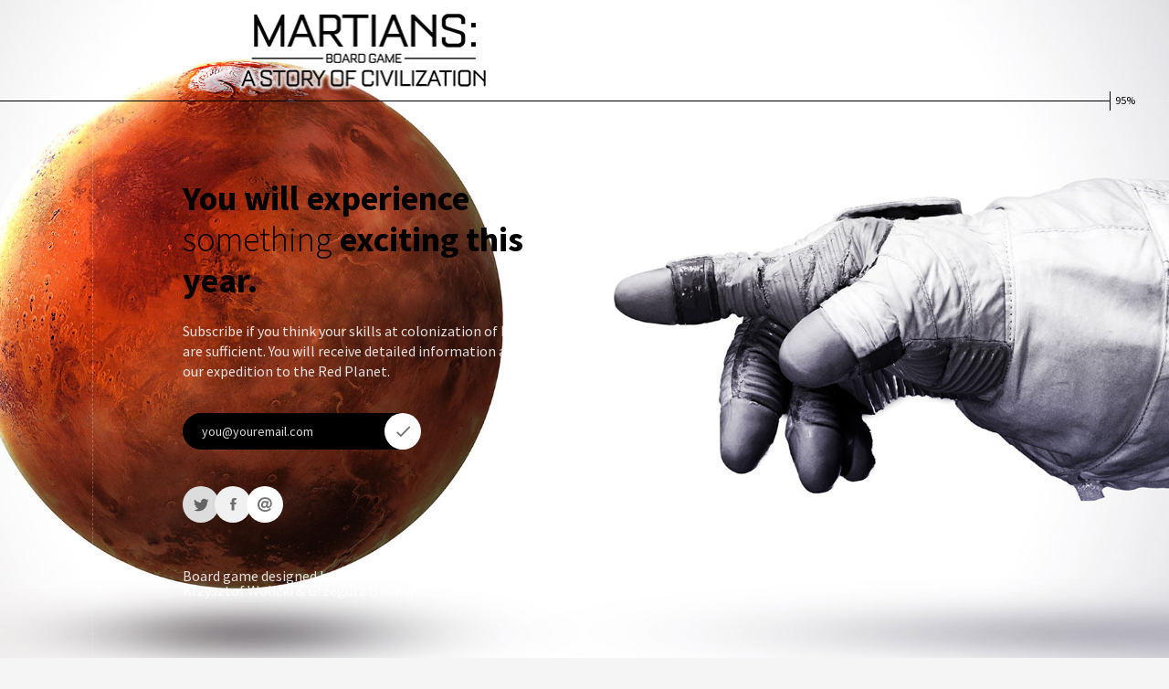

--- FILE ---
content_type: text/html; charset=UTF-8
request_url: http://martians.redimpgames.com/
body_size: 2923
content:
<!DOCTYPE html>
<html lang="pl-PL">
<head>
<meta charset="UTF-8">
<meta name="viewport" content="width=device-width, initial-scale=1, maximum-scale=1">
<link rel="profile" href="http://gmpg.org/xfn/11">
<link rel="pingback" href="http://martians.redimpgames.com/xmlrpc.php">
<title>MARTIANS: A STORY OF CIVILIZATION &#8211; board game</title>
<link rel='dns-prefetch' href='//code.jquery.com' />
<link rel='dns-prefetch' href='//fonts.googleapis.com' />
<link rel='dns-prefetch' href='//s.w.org' />
		<script type="text/javascript">
			window._wpemojiSettings = {"baseUrl":"https:\/\/s.w.org\/images\/core\/emoji\/2.2.1\/72x72\/","ext":".png","svgUrl":"https:\/\/s.w.org\/images\/core\/emoji\/2.2.1\/svg\/","svgExt":".svg","source":{"concatemoji":"http:\/\/martians.redimpgames.com\/wp-includes\/js\/wp-emoji-release.min.js?ver=4.7.29"}};
			!function(t,a,e){var r,n,i,o=a.createElement("canvas"),l=o.getContext&&o.getContext("2d");function c(t){var e=a.createElement("script");e.src=t,e.defer=e.type="text/javascript",a.getElementsByTagName("head")[0].appendChild(e)}for(i=Array("flag","emoji4"),e.supports={everything:!0,everythingExceptFlag:!0},n=0;n<i.length;n++)e.supports[i[n]]=function(t){var e,a=String.fromCharCode;if(!l||!l.fillText)return!1;switch(l.clearRect(0,0,o.width,o.height),l.textBaseline="top",l.font="600 32px Arial",t){case"flag":return(l.fillText(a(55356,56826,55356,56819),0,0),o.toDataURL().length<3e3)?!1:(l.clearRect(0,0,o.width,o.height),l.fillText(a(55356,57331,65039,8205,55356,57096),0,0),e=o.toDataURL(),l.clearRect(0,0,o.width,o.height),l.fillText(a(55356,57331,55356,57096),0,0),e!==o.toDataURL());case"emoji4":return l.fillText(a(55357,56425,55356,57341,8205,55357,56507),0,0),e=o.toDataURL(),l.clearRect(0,0,o.width,o.height),l.fillText(a(55357,56425,55356,57341,55357,56507),0,0),e!==o.toDataURL()}return!1}(i[n]),e.supports.everything=e.supports.everything&&e.supports[i[n]],"flag"!==i[n]&&(e.supports.everythingExceptFlag=e.supports.everythingExceptFlag&&e.supports[i[n]]);e.supports.everythingExceptFlag=e.supports.everythingExceptFlag&&!e.supports.flag,e.DOMReady=!1,e.readyCallback=function(){e.DOMReady=!0},e.supports.everything||(r=function(){e.readyCallback()},a.addEventListener?(a.addEventListener("DOMContentLoaded",r,!1),t.addEventListener("load",r,!1)):(t.attachEvent("onload",r),a.attachEvent("onreadystatechange",function(){"complete"===a.readyState&&e.readyCallback()})),(r=e.source||{}).concatemoji?c(r.concatemoji):r.wpemoji&&r.twemoji&&(c(r.twemoji),c(r.wpemoji)))}(window,document,window._wpemojiSettings);
		</script>
		<style type="text/css">
img.wp-smiley,
img.emoji {
	display: inline !important;
	border: none !important;
	box-shadow: none !important;
	height: 1em !important;
	width: 1em !important;
	margin: 0 .07em !important;
	vertical-align: -0.1em !important;
	background: none !important;
	padding: 0 !important;
}
</style>
<link rel='stylesheet' id='download-attachments-frontend-css'  href='http://martians.redimpgames.com/wp-content/plugins/download-attachments/css/frontend.css?ver=4.7.29' type='text/css' media='all' />
<link rel='stylesheet' id='launch_style-css'  href='http://martians.redimpgames.com/wp-content/themes/launch/style.css?ver=4.7.29' type='text/css' media='all' />
<link rel='stylesheet' id='luunch_source_sans_pro-css'  href='//fonts.googleapis.com/css?family=Source+Sans+Pro%3A300%2C400%2C700&#038;ver=4.7.29' type='text/css' media='all' />
<script type='text/javascript' src='http://martians.redimpgames.com/wp-includes/js/jquery/jquery.js?ver=1.12.4'></script>
<script type='text/javascript' src='http://martians.redimpgames.com/wp-includes/js/jquery/jquery-migrate.min.js?ver=1.4.1'></script>
<link rel='https://api.w.org/' href='http://martians.redimpgames.com/index.php/wp-json/' />
<link rel="EditURI" type="application/rsd+xml" title="RSD" href="http://martians.redimpgames.com/xmlrpc.php?rsd" />
<link rel="wlwmanifest" type="application/wlwmanifest+xml" href="http://martians.redimpgames.com/wp-includes/wlwmanifest.xml" /> 
<meta name="generator" content="WordPress 4.7.29" />
<link href="http://martians.redimpgames.com/wp-content/uploads/2016/02/youfavicon.ico" rel="shortcut icon" type="image/x-icon"><style type="text/css" id="custom-background-css">
body.custom-background { background-color: #f5f5f5; background-image: url("http://martians.redimpgames.com/wp-content/uploads/2016/02/martians_bg_board_game.jpg"); background-position: left top; background-size: auto; background-repeat: no-repeat; background-attachment: fixed; }
</style>
<link rel="icon" href="http://martians.redimpgames.com/wp-content/uploads/2016/02/logo_REDIMP.gif" sizes="32x32" />
<link rel="icon" href="http://martians.redimpgames.com/wp-content/uploads/2016/02/logo_REDIMP.gif" sizes="192x192" />
<link rel="apple-touch-icon-precomposed" href="http://martians.redimpgames.com/wp-content/uploads/2016/02/logo_REDIMP.gif" />
<meta name="msapplication-TileImage" content="http://martians.redimpgames.com/wp-content/uploads/2016/02/logo_REDIMP.gif" />

</head>

<body class="home blog custom-background">
    <!-- Status: Shows if the subscription succeeded or not. -->
    <div id="loading">
        <span class="status icon"></span>
    </div>
    
    <!-- Header: Your site logo, tagline and project status. -->
    <header class="row" id="header">
        <div class="content">
                        <span class="logo" style="background-image: url('http://martians.redimpgames.com/wp-content/uploads/2016/02/martians_boardgame.png')">&nbsp;</span>
                        
        </div>

                    <div class="status" style="width: 95%;">
            <span>95%</span>
                </div>
    </header>
        <!-- Intro: Your intro text and MailChimp form. -->
        <div class="row" id="intro">
            <div class="content">
                <!-- Pre-Submission: This is what's displayed before the subscription form has been submitted. -->
                <div id="pre-subscribe">
                    <div class="row" id="copy">
                    <h1><strong>You will experience</strong>  something <strong>exciting this year.</strong></h1>                    <p>Subscribe if you think your skills at colonization of Mars are sufficient. You will receive detailed information about our expedition to the Red Planet.</p>                    </div>

                    <div class="row" id="subscribe">
    <form class="row" id="mailchimp" action="http://martians.redimpgames.com/mail_chimp/" method="post">
        <input type="email" name="email" id="email" placeholder="you@youremail.com">
        <button type="submit" name="subscribe" class="button icon submit"></button>
    </form>
</div>
                </div>

                <div class="row" id="social">
                                            <a class="icon twitter" href="https://www.twitter.com/redimpgames"></a>
                    
                                            <a class="icon facebook" href="https://www.facebook.com/wydawnictworedimp"></a>
                    
                                            <a class="icon email" href="mailto:martians@redimpgames.com"></a>
                                    </div>
                <footer class="row">Board game designed by: <br />
 Krzysztof Wolicki &amp; Grzegorz Okliński</footer>            </div>
        </div>
       <script type='text/javascript' src='https://code.jquery.com/jquery-2.1.1.min.js?ver=4.7.29'></script>
<script type='text/javascript'>
/* <![CDATA[ */
var URLARRAY = {"adminurl":"http:\/\/martians.redimpgames.com\/wp-admin\/"};
/* ]]> */
</script>
<script type='text/javascript' src='http://martians.redimpgames.com/wp-content/themes/launch/assets/scripts/main.js?ver=4.7.29'></script>
<script type='text/javascript' src='http://martians.redimpgames.com/wp-includes/js/wp-embed.min.js?ver=4.7.29'></script>
    </body>
</html>

--- FILE ---
content_type: text/css
request_url: http://martians.redimpgames.com/wp-content/themes/launch/style.css?ver=4.7.29
body_size: 2491
content:
/*
Theme Name: Launch
Theme URI: http://www.wpkube.com/
Author: WP Kube
Author URI: http://www.wpkube.com/
Description: If you have something new you’re looking to launch, you’re going to want to start building a community of people interested in what you’re launching. The Launch template by is the best way to do just that.
Version: 1.0
License: GNU General Public License v2 or later
License URI: http://www.gnu.org/licenses/gpl-2.0.html
Tags: blue, white, light, responsive-layout, one-column, fluid-layout, translation-ready
Text Domain: launch
*/


/***********************************************************************************
  
Normalization
  
************************************************************************************/

html,body,div,span,applet,object,iframe,h1,h2,h3,h4,h5,h6,p,blockquote,pre,a,abbr,acronym,address,big,cite,code,del,dfn,em,img,ins,kbd,q,s,samp,small,strike,strong,sub,sup,tt,var,b,u,i,center,dl,dt,dd,ol,ul,li,fieldset,form,label,legend,table,caption,tbody,tfoot,thead,tr,th,td,article,aside,canvas,details,embed,figure,figcaption,footer,header,hgroup,menu,nav,output,ruby,section,summary,time,mark,audio,video{border:0;font-size:100%;font:inherit;vertical-align:baseline;margin:0;padding:0}article,aside,details,figcaption,figure,footer,header,hgroup,menu,nav,section{display:block}body{line-height:1}ol,ul{list-style:none}blockquote,q{quotes:none}blockquote:before,blockquote:after,q:before,q:after{content:none}table{border-collapse:collapse;border-spacing:0}


/***********************************************************************************
  
Setup
  
************************************************************************************/

html,
body {
    width: 100%;
    height: auto;
    
    overflow: auto;
}

/***********************************************************************************
  
Typography
  
************************************************************************************/

body {
    font-family: "Source Sans Pro", sans-serif;
    font-weight: 400;
    font-size: 16px;
    background-position: left !important;
}

h1, h2, h3 {
    font-weight: 300;
    line-height: 1.2;
    color: #000000;
}

h1 {
    font-size: 38px;
    color: #000000;
    margin-bottom: 22px;
}

h2 {
    font-size: 28px;
    color: #000000;
    margin-bottom: 10px;
}

h3 {
    font-size: 18px;
    color: #000000;
    margin-bottom: 5px;
}

h1 a,
h2 a,
h3 a {
    border-bottom: 1px solid;
    font-weight: 700;

}

p {
    line-height: 1.4;
    
    margin-bottom: 20px;
}

a {
    text-decoration: none;
    
    transition-duration: 0.25s;
}

p a,
strong {
    font-weight: 700;
}

p a {
    border-bottom: 1px solid;
}

footer {
    margin-top: 50px;
}

/***********************************************************************************
  
Icons
  
************************************************************************************/

@font-face { 
    font-family: "ionicons"; 
    src: url("./assets/icons/ionicons.eot?v=1.4.1"); 
    src: url("./assets/icons/ionicons.eot?v=1.4.1#iefix") format("embedded-opentype"), 
         url("./assets/icons/ionicons.ttf?v=1.4.1") format("truetype"), 
         url("./assets/icons/ionicons.woff?v=1.4.1") format("woff"), 
         url("./assets/icons/ionicons.svg?v=1.4.1#Ionicons") format("svg"); 
    font-weight: normal; 
    font-style: normal; 
}

.icon { 
    font-family: "ionicons"; 
    speak: none; 
    font-style: normal; 
    font-weight: normal; 
    font-variant: normal; 
    text-transform: none; 
    text-rendering: auto; 
    line-height: 1; 
    -webkit-font-smoothing: antialiased; 
    -moz-osx-font-smoothing: grayscale; 
    
    display: inline-block; 
}

.icon.twitter:before { content: "\f243"; }
.icon.facebook:before { content: "\f231"; }
.icon.email:before { content: "\f10f"; }
.icon.submit:before { content: "\f3fd"; }
.icon.error:before { content: "\f404"; }
.icon.success:before { content: "\f3fd"; }

/***********************************************************************************
  
Containers
  
************************************************************************************/

.row {
    width: 100%;
    float: left;
    position: relative;
}

.content {
    width: 400px;

    margin-left: 200px;
}

/***********************************************************************************
  
Body
  
************************************************************************************/

body {
    background-size: cover !important;
}

body::after {
    border-right: 1px dashed;
    
    width: 1px;
    height: 100%;
    

    top: 0;
    left: 100px;
    z-index: -1;
    position: fixed;
    content: "";
}

/***********************************************************************************
  
Header
  
************************************************************************************/

#header {
    border-bottom: 1px dashed;
    
    line-height: 110px;
    
    display: none;
}

#header .content span.logo {
    background-repeat: no-repeat;
    background-position: center center;
    background-size: 281px;  
    display: block;
    padding-left: 100px;
}

#header .status {
    height: 1px;
    
    position: absolute;
    bottom: -1px;
    left: 0;
}

#header .status span {
    border-left: 1px solid;
    
    font-size: 12px;
    line-height: 20px;
    
    width: 1px;
    height: 21px;
    position: absolute;
    padding-left: 5px;
    

    top: -10px;
    right: -6px;
}

/***********************************************************************************
  
Intro
  
************************************************************************************/

#intro {
    padding: 83px 0 100px;
    
    display: none;
}

/***********************************************************************************
  
Post Subscribe
  
************************************************************************************/

#post-subscribe h1 {
    margin-bottom: 32px;
}

/***********************************************************************************
  
Subscribe
  
************************************************************************************/

#subscribe {
    margin: 15px 0 40px;
}

input[type="text"],
input[type="email"] {
    background: none;
    outline: none;
    
    border-radius: 20px 0 0 20px;
    border: none;
    border: 1px solid;
    
    font-family: "Source Sans Pro", sans-serif;
    font-weight: 400;
    font-size: 14px;
    line-height: 38px;
    
    width: 200px;
    height: 38px;
    
    padding: 0 20px;
    
    -webkit-appearance: none;
}

input:focus {
    outline: 0;
}

.button {
    outline: none;
    
    border-radius: 50%;
    border: none;
    
    font-size: 38px;
    line-height: 19px;
    text-align: center;
    
    width: 40px;
    height: 40px;
    
    padding: 0;
    
    position: absolute;
    top: 0;
    left: 221px;
    
    cursor: pointer;
    
    transition-duration: 0.25s;
}

#post-subscribe {
    display: none;
}

/***********************************************************************************
  
Social
  
************************************************************************************/

#social a.icon {
    border-radius: 50%;
    
    font-size: 18px;
    line-height: 40px;
    text-align: center;
    
    width: 40px;
    height: 40px;
    
    float: left;
    margin-right: -5px;
}

/***********************************************************************************
  
Status
  
************************************************************************************/

#loading {
    width: 100%;
    height: 100%;
    
    position: fixed;
    top: 0;
    left: 0;
    z-index: 100;
    
    display: none;
}

#loading .status {
    border-radius: 50%;
    
    font-size: 80px;
    line-height: 120px;
    text-align: center;
    
    width: 120px;
    height: 120px;
    
    position: absolute;
    top: 50%;
    left: 50%;
    z-index: 200;
    
    margin: -60px 0 0 -60px;
    
    display: none;
}



/***************************************************************************************
  
Containers
  
****************************************************************************************/

@media (max-width: 800px) {
    .content {
        margin-left: 10%;
    }
}

@media (max-width: 600px) {
    .content {
        width: 80%;
        
        margin-left: 10%;
    }
}

/***************************************************************************************
  
Body
  
****************************************************************************************/

@media (max-width: 800px) {
    body::after {
        display: none;
    }
}

@media (max-width: 600px) {
    body::after {
        display: none;
    }
}

/***************************************************************************************
  
Subscribe
  
****************************************************************************************/

@media (max-width: 300px) {
    input[type="text"],
    input[type="email"] {
        width: 180px;
    }
    
    .button {
        left: 201px;
    }
}


/***********************************************************************************
  
Typography
  
************************************************************************************/

body {
    color: rgba(255, 255, 255, 0.85);
}

h1, h2, h3 {
    color: #000000;
}

a {
    color: rgba(255, 255, 255, 0.85);
}

a:hover {
    color: #000000;
}

p a {
    border-color: rgba(255, 255, 255, 0.25);
}

/***********************************************************************************
  
Body
  
************************************************************************************/

body::after {
    border-color: rgba(255, 255, 255, 0.25);
}

/***********************************************************************************
  
Header
  
************************************************************************************/

#header {
    border-color: rgba(255, 255, 255, 0.25);
    color: #000000;
}

#header .status {
    background-color: #000000;
}

#header .status span {
    border-color: #000000;
    color: #000000;
}

/***********************************************************************************
  
Forms
  
************************************************************************************/

input[type="text"],
input[type="email"] {
    border-color: #000000;
    color: rgba(255, 255, 255, 0.85);
	background-color: #000000;
}

::-webkit-input-placeholder {
   color: rgba(255, 255, 255, 0.85);
}

:-moz-placeholder { 
   color: rgba(255, 255, 255, 0.85); 
}

::-moz-placeholder {
   color: rgba(255, 255, 255, 0.85);  
}

:-ms-input-placeholder {  
   color: rgba(255, 255, 255, 0.85); 
}

.button {
    background-color: #ffffff;
    color: rgba(0, 0, 0, 0.55);
}

.button:hover {
    background-color: #49b266;
    color: #ffffff;
}

/***********************************************************************************
  
Social
  
************************************************************************************/

#social a.icon {
    color: rgba(0, 0, 0, 0.55);
}

#social a.icon:nth-child(1) {
    background-color: #dcdcdc;
}

#social a.icon:nth-child(2) {
    background-color: #f1f1f1;
}

#social a.icon:nth-child(3) {
    background-color: #ffffff;
}

#social a.icon:hover {
    color: #ffffff;
}

#social a.icon.twitter:hover {
    background-color: #55acee;
}

#social a.icon.facebook:hover {
    background-color: #4e69a2;
}

#social a.icon.email:hover {
    background-color: #49b266;
}

/***********************************************************************************
  
Status
  
************************************************************************************/

#loading {
    background-color: rgba(255, 255, 255, 0.75);
}

.status {
    color: rgba(255, 255, 255, 0.75);
}

.status.icon.error {
    background-color: rgba(0, 0, 0, 0.75);
}

.status.icon.success {
    background-color: #000000;
}

--- FILE ---
content_type: text/javascript
request_url: http://martians.redimpgames.com/wp-content/themes/launch/assets/scripts/main.js?ver=4.7.29
body_size: 638
content:

/***********************************************************************************

Animations

************************************************************************************/

jQuery(document).ready(function($) {
	$(function() {
		$('#header').delay(100).fadeIn(1000);
		$('#intro').delay(300).fadeIn(500);
	});
});


/***********************************************************************************

Mailchimp Form Processing

************************************************************************************/

$(function() {

    // Get the form.
    var form = $('#mailchimp');

    // Get the messages div.
    var formLoading = $('#loading');
    var formMessages = $('#loading .status');

    // Set up an event listener for the subscribe form.
    $(form).submit(function(e) {

        // Stop the browser from submitting the form.
        e.preventDefault();

        // Show the loading div.
        $(formLoading).fadeIn(100);

        // Serialize the form data.
        var formData = $(form).serialize();

        // Submit the form using AJAX.
        $.ajax({
            type: 'POST',
            url: URLARRAY.adminurl + 'admin-ajax.php?action=add_mailchimp',
            data: formData
        })

        .done(function(response) {
            console.log(response);
            // Make sure that the formMessages div has the 'success' class.
            $(formMessages).removeClass('error');
            $(formMessages).addClass('success');
            $(formMessages).fadeIn(100);
            $(formMessages).delay(1000).fadeOut(500);
            $(formLoading).delay(1000).fadeOut(500);

            // Clear the form.
            $('#first').val('');
            $('#last').val('');
            $('#email').val('');
        })

        .fail(function(data) {

            // Make sure that the formMessages div has the 'error' class.
            $(formMessages).removeClass('success');
            $(formMessages).addClass('error');
            $(formMessages).fadeIn(100);
            $(formMessages).delay(1000).fadeOut(500);
            $(formLoading).delay(1000).fadeOut(500);

            // Clear the form.
            $('#first').val('');
            $('#last').val('');
            $('#email').val('');
        });
    });
});
